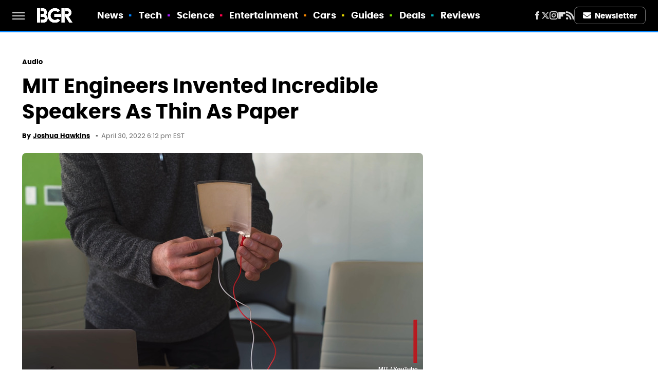

--- FILE ---
content_type: text/plain; charset=utf-8
request_url: https://ads.adthrive.com/http-api/cv2
body_size: 4464
content:
{"om":["0929nj63","0e6nmwim","0g2988i9uvz","0g8i9uvz","0iyi1awv","0mvqppcd","0sm4lr19","0xkcgz23","0y4hf6zu","1","1011_302_56982200","1011_302_56982418","1011_302_57035218","1011_74_18364062","1011_74_18364134","1028_8728253","1028_8739738","10310289136970_514411517","10868755","10ua7afe","11142692","11509227","1185:1610326628","1185:1610326728","11896988","12010080","12010084","12010088","12171164","12184310","124843_10","124844_24","124848_8","12gfb8kp","12n8yp46","1610326628","1610326728","17_24104687","17_24104696","17_24696315","17_24766970","17_24767217","17_24767222","17_24767229","17_24794113","17_24794123","1891/84805","18bo9als","1dynz4oo","1h7yhpl7","1ktgrre1","202430_200_EAAYACog7t9UKc5iyzOXBU.xMcbVRrAuHeIU5IyS9qdlP9IeJGUyBMfW1N0_","202430_200_EAAYACogtYltKBzKKHu7tAsMK.YhnNUUanUuxFU5V4rbhwKBIsMyBLNoHQo_","206_262592","206_487951","206_492075","206_501422","206_547788","2132:45327622","2132:45327624","2132:45327625","2132:45327626","2132:45563097","2179:582351958342291430","2249:567996566","2249:581439030","2249:650650089","2249:650662457","2249:691925891","2249:693167695","2249:706850630","2307:0e6nmwim","2307:1h7yhpl7","2307:4etfwvf1","2307:4ticzzkv","2307:4yesq9qe","2307:72szjlj3","2307:7twtvb2e","2307:9925w9vu","2307:a90208mb","2307:aevb5kib","2307:bu0fzuks","2307:ddr52z0n","2307:f3tdw9f3","2307:f7piy8nj","2307:fpbj0p83","2307:gtanzg70","2307:h60hzvcs","2307:hcazk16e","2307:hwi0j91n","2307:ir7orip8","2307:ln7h8v9d","2307:lp37a2wq","2307:nmuzeaa7","2307:nwbpobii","2307:o8icj9qr","2307:oo8yaihc","2307:pth04qht","2307:r0u09phz","2307:rz1kxzaf","2307:s2ahu2ae","2307:su5srz25","2307:tqrzcy9l","2307:u30fsj32","2307:u4atmpu4","2307:vwg10e52","2307:wlxfvdbo","2307:xnx5isri","2307:yass8yy7","23786257","2409_25495_176_CR52092921","2409_25495_176_CR52092923","2409_25495_176_CR52092956","2409_25495_176_CR52092958","2409_25495_176_CR52092959","2409_25495_176_CR52150651","2409_25495_176_CR52153849","2409_25495_176_CR52178316","2409_25495_176_CR52178317","2409_25495_176_CR52186411","2409_25495_176_CR52188001","242366065","242408891","242695853","24694776","247653151","247654825","248484547","248485108","248492119","248492122","248493040","248493046","248496106","25048614","25108139","25_53v6aquw","25_oz31jrd0","25_yi6qlg3p","262592","262594","262808","2662_200562_8172741","2676:85690708","2676:86894912","26be7b9f-9ecf-45b0-afb8-f909ec84691a","2715_9888_262592","2715_9888_262594","2715_9888_501422","2760:176_CR52092921","2760:176_CR52092956","2760:176_CR52150651","2760:176_CR52175339","2760:176_CR52186412","287d1811-26e0-44a9-a3b7-92f0b2406b9e","29414696","2974:8168539","2974:8168581","2974:8172741","2_206_554442","2_206_554443","2_206_554460","2_206_554471","2_206_554478","2_206_554480","2gglwanz","308_125204_13","31c127aa-4f97-48c0-951b-08fffa609f95","33145609","3335_25247_700109377","3335_25247_700109379","3335_25247_700109389","33419345","33603859","33604871","33605623","33637455","3392cf4e-75c9-493a-b8be-51f287b20916","34182009","3490:CR52092921","3636:5567608","3646_185414_T26335189","3646_185414_T26469746","3646_185414_T26469802","3646_185414_T26509255","3658_15078_cuudl2xr","3658_15106_u4atmpu4","3658_179227_rka8obw7","3658_203382_f3tdw9f3","3658_203382_o8icj9qr","3658_22079_pth04qht","3658_61825_f7piy8nj","3658_87799_0e6nmwim","3822:24417995","3858:11169437","3LMBEkP-wis","3dxb77kp","3jot8g9b","3l1m1jex","40209404","409_216386","409_226336","409_227223","409_228354","409_228370","43919985","44629254","45563058","458901553568","46019081","47192068","47869802","485027845327","48514645","48514662","48574845","48700649","48700651","48967662","49123012","492075","4dxpjdvk","4etfwvf1","4ticzzkv","501422","51372410","514819301","521167","522_119_6263631","53v6aquw","5510:c88kaley","5510:u4atmpu4","554440","554442","554443","554460","554462","554470","554471","554478","554480","5563_66529_OADD2.1185273594501884_1PBOXFV5T1KJWT0","5563_66529_OADD2.1323812136498106_1CU91OX52273J2M","5563_66529_OADD2.7353040902705_1EI6JL1KCNZJQTKTNU","5563_66529_OADD2.7353040903008_12R0JVJY7L8LZ42RWN","5563_66529_OADD2.7353043681733_1CTKQ7RI7E0NJH0GJ0","5563_66529_OADD2.7353083169082_14CHQFJEGBEH1W68BV","55726194","557_409_216366","557_409_220364","557_409_228382","558_93_oz31jrd0","558_93_rz1kxzaf","558_93_u4atmpu4","560_74_18236277","560_74_18236282","5670:8168539","5670:8172731","5670:8172741","5726572249","574253771","576777115309199355","59873208","59873223","5989_84349_553781220","5989_91771_703975468","5j7zqpp1","5s8wi8hf","6026507537","60325468","609577512","60f5a06w","61085224","61102880","61281266","61442965","61900466","61916211","61916223","61916225","61916227","61916229","61916243","61932920","61932925","61932933","61932957","62130884","62187798","6226519811","6226527055","6226563631","627225143","627227759","627309156","627309159","627506665","629234167","62980385","630928655","6365_61796_742174851279","648104664","651637459","6547_67916_1lWXtKZMMm5NS06wHQOK","6547_67916_D8OZV3nz4iUn3x845WcA","6547_67916_HFh2z0iI8sn0YgPxch7y","6547_67916_Jdoe9Tm91BEHuWILtA9n","6547_67916_MRHLE9L7RmuBtYNd05RK","6547_67916_RGr9T6oAJ8UecEoB66K1","6547_67916_SN6yqPnLwU8r0IS3CzLP","6547_67916_gb0sXAxBnehPz6FWhQNS","6547_67916_x0YxIxsGOiKRdvOaZyOq","6547_67916_x3N8Esy1yhFn5GsyZwJq","659713728691","680_99480_700109379","680_99480_700109389","680_99480_700109393","683738007","683738706","684492634","690_99485_1610326628","690_99485_1610349786","694906156","694912939","697859146","6dpe84vz","6ejtrnf9","6mrds7pc","6o0xcv18","6tj9m7jw","702397981","702423494","702834487","702834492","704889081","705115233","705115263","705115332","705115442","705115523","705116521","705116861","705117050","705119942","705127202","707124423","709257996","709258002","709258004","709746393","74243_74_18364017","74243_74_18364062","74243_74_18364087","74243_74_18364134","74243_74_18364267","74wv3qdx","78827824","7brjk2xx","8064016","807vuait","8152859","8152879","8160967","8168539","8168540","8181984","8193073","8193076","8193078","86c9679e-2563-4f0f-b06d-b4cbff96baf6","86p6in4a","8b5u826e","8orkh93v","9057/0328842c8f1d017570ede5c97267f40d","9057/211d1f0fa71d1a58cabee51f2180e38f","9074_516051_8GpTdLdfPV5jIJw6oQzK","93ccc22e-0fae-4b39-8a9c-b7ef3514be94","97_8193073","97_8193078","99r40b5e","9nex8xyd","9rqgwgyb","a3ts2hcp","a47b3e4d-bc3f-46e6-b0e0-482f9222571c","aevb5kib","axihqhfq","b5idbd4d","bpecuyjx","bu0fzuks","c1hsjx06","cpkl5n51","cr-08zaqf93uatj","cr-1oplzoysu9vd","cr-2azmi2ttu9vd","cr-2azmi2ttuatj","cr-2azmi2ttubwe","cr-2azmi2ttubxe","cr-72occ8olu9vd","cr-72occ8olubwe","cr-9cqtzf5vvbrhwz","cr-Bitc7n_p9iw__vat__49i_k_6v6_h_jce2vj5h_PxWzTvgmq","cr-Bitc7n_p9iw__vat__49i_k_6v6_h_jce2vm6d_6bZbwgokm","cr-aaw20e1rubwj","cr-aawz2m4qubwj","cr-aawz2m4yubwj","cr-aawz3f0pubwj","cr-ccr05f8w17uiu","cr-g7ywwk2qvft","cr-ndebulm8u9vd","cr-ndebulm8uatj","cr-ndebulm8ubwe","cr-ndebulm8ubxe","cr-xz6t03giu9vd","cs12ghdk","cuudl2xr","da4ry5vp","ddr52z0n","dsugp5th","et4maksg","ewkg7kgl","exgmab74","extremereach_creative_76559239","f3tdw9f3","f7piy8nj","fdujxvyb","fjp0ceax","fpbj0p83","fy7m76py","ge4kwk32","geniussportsmedia-123367","gtanzg70","h0zwvskc","heb21q1u","hffavbt7","hfqgqvcv","hwi0j91n","i8f7atd5","iaqttatc","ic2987fhmq6","ic7fhmq6","ir7orip8","j4r0agpc","k2xfz54q","kfzuk5ip","kli1n6qv","knoebx5v","ksrdc5dk","l5x3df1q","ldsdwhka","lhgwl31z","ln7h8v9d","ln9j0jn2","lxlnailk","muaxvglt","muvxy961","n8w0plts","nativetouch-32507","njz1puqv","nr2985arrhc","nwbpobii","ny3llu17","o2s05iig","o8icj9qr","of8dd9pr","okfpfmh7","oypvvjfo","pagvt0pd","pl298th4l1a","ppn03peq","pt298h04qht","pth04qht","q3ymeu40","q9plh3qd","qt09ii59","r5cmledu","riaslz7g","rka8obw7","rppwgh8f","rxj4b6nw","rz1kxzaf","s2ahu2ae","s4298s41bit","s829887ofe1","sdeo60cf","sjjqrcrc","t7d69r6a","ti0s3bz3","tvhhxsdx","u2298x4z0j8","u2x4z0j8","u30fsj32","u32980fsj32","u4atmpu4","uk3rjp8m","v9jlapns","vdcb5d4i","vdpy7l2e","wh1qnb7s","wih2rdv3","wix9gxm5","wlxfvdbo","wtkcj6hw","x3nl5llg","xgjdt26g","xldvfdsg","xs9d122r","xtxa8s2d","xv2pxoj4","xwhet1qh","y51tr986","yass8yy7","yi6qlg3p","zaiy3lqy","zqs7z6cq","zwzjgvpw","7979132","7979135"],"pmp":[],"adomains":["123notices.com","1md.org","about.bugmd.com","acelauncher.com","adameve.com","akusoli.com","allyspin.com","askanexpertonline.com","atomapplications.com","bassbet.com","betsson.gr","biz-zone.co","bizreach.jp","braverx.com","bubbleroom.se","bugmd.com","buydrcleanspray.com","byrna.com","capitaloneshopping.com","clarifion.com","combatironapparel.com","controlcase.com","convertwithwave.com","cotosen.com","countingmypennies.com","cratedb.com","croisieurope.be","cs.money","dallasnews.com","definition.org","derila-ergo.com","dhgate.com","dhs.gov","displate.com","easyprint.app","easyrecipefinder.co","ebook1g.peptidesciences.com","fabpop.net","familynow.club","filejomkt.run","fla-keys.com","folkaly.com","g123.jp","gameswaka.com","getbugmd.com","getconsumerchoice.com","getcubbie.com","gowavebrowser.co","gowdr.com","gransino.com","grosvenorcasinos.com","guard.io","hero-wars.com","holts.com","instantbuzz.net","itsmanual.com","jackpotcitycasino.com","justanswer.com","justanswer.es","la-date.com","lightinthebox.com","liverrenew.com","local.com","lovehoney.com","lulutox.com","lymphsystemsupport.com","manualsdirectory.org","meccabingo.com","medimops.de","mensdrivingforce.com","millioner.com","miniretornaveis.com","mobiplus.me","myiq.com","national-lottery.co.uk","naturalhealthreports.net","nbliver360.com","nikke-global.com","nordicspirit.co.uk","nuubu.com","onlinemanualspdf.co","original-play.com","outliermodel.com","paperela.com","paradisestays.site","parasiterelief.com","peta.org","photoshelter.com","plannedparenthood.org","playvod-za.com","printeasilyapp.com","printwithwave.com","profitor.com","quicklearnx.com","quickrecipehub.com","rakuten-sec.co.jp","rangeusa.com","refinancegold.com","robocat.com","royalcaribbean.com","saba.com.mx","shift.com","simple.life","spinbara.com","systeme.io","taboola.com","tackenberg.de","temu.com","tenfactorialrocks.com","theoceanac.com","topaipick.com","totaladblock.com","usconcealedcarry.com","vagisil.com","vegashero.com","vegogarden.com","veryfast.io","viewmanuals.com","viewrecipe.net","votervoice.net","vuse.com","wavebrowser.co","wavebrowserpro.com","weareplannedparenthood.org","xiaflex.com","yourchamilia.com"]}

--- FILE ---
content_type: application/javascript; charset=utf-8
request_url: https://fundingchoicesmessages.google.com/f/AGSKWxXOHYAniQtkencHSwQ32N1Rk4uN5ccas2bZa9jrRD7UORLjDSTTbFk-B4gFkKqNSk0PB6qnP2sj_LaPEv2Q7g92UtHlD-9h2UOHkgwwXbBkPQE2B9rDTxHg2x1oI_2Li_HzYseTJdyFm6usl-ibcrikQ9OGUPLmIasODyo78n8dGN_5Gp3zXEcmdB90/_/adcontroller.&adsrc=/app/ads..com/adx/.ads4-
body_size: -1286
content:
window['512962fd-9b57-4736-96be-f95c079089de'] = true;